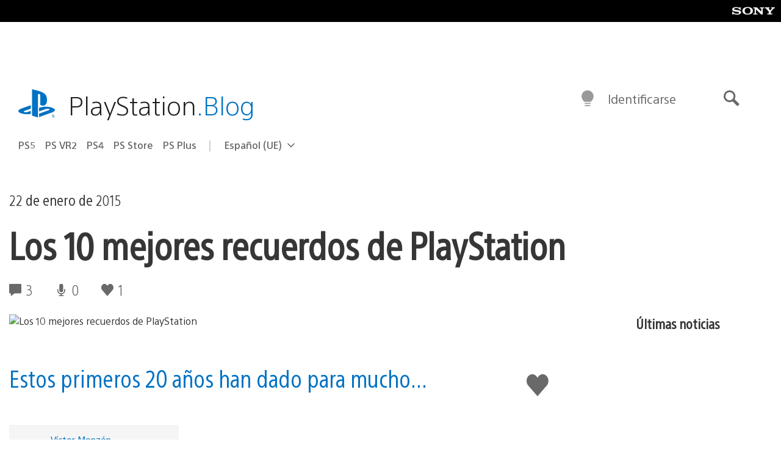

--- FILE ---
content_type: application/x-javascript;charset=utf-8
request_url: https://smetrics.aem.playstation.com/id?d_visid_ver=5.5.0&d_fieldgroup=A&mcorgid=BD260C0F53C9733E0A490D45%40AdobeOrg&mid=24907415745291306558064869331613015987&ts=1769115470959
body_size: -41
content:
{"mid":"24907415745291306558064869331613015987"}